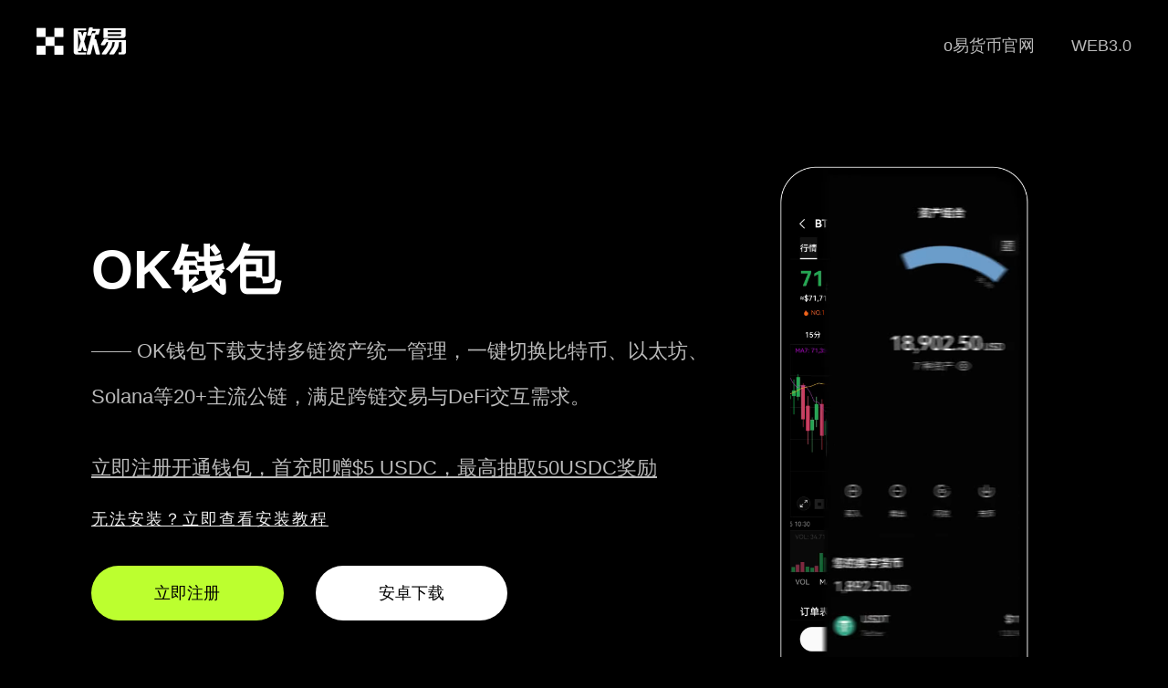

--- FILE ---
content_type: text/css
request_url: https://www.xiaojia22.com/css/nuebly.css
body_size: 2911
content:
@media only screen and (max-width: 768px) {
    body, h1, h2, h3, h4, h5, h6, p, ul, ol, li, input, select, textarea, div, table, td, th, tr, dt, dd, dl{margin: 0;padding: 0;list-style: none;}
    ul, ol{list-style: none;}
    em, i{font-style: normal;}
    img{object-fit: cover;border: 0;vertical-align: middle;}
    input, select{vertical-align: middle;outline: none;}
    a{text-decoration: none;}
    img{border: none;}
    body{background:#000;width:100%;font-family: 'Microsoft YaHei', 'Arial', 'Heiti SC';font-size:14px;}
    body{transform: scale(x, y);   /***-webkit-user-select:none;-moz-user-select:none; -ms-user-select:none;user-select:none;**/}
    .jyxappmarket{width: 90;margin: 0 5%;overflow: hidden;}
    .head{width: 100%;margin: 0 auto;overflow: hidden;background:#222;font-size:14px;height:40px}   
    .head p{float:left;color:#fff;width: 50%;margin: 0 auto;font-size:12px;overflow: hidden;line-height:40px;}   
    .head span{float:right;width: 50%;margin: 0 auto;overflow: hidden;line-height:40px}   
    .head span a{float:right;font-size:14px;color:#fff;font-size:12px;text-align:right;margin:0 0 0 30px}   
    
    .jyxappmarketlogo{float:left;color:#fff;width: 30%;height:60px;margin: 20px auto;overflow: hidden;line-height:40px;}
    .jyxappmarketlogo img{height:30px;margin:5px 0 0 0}
    .jyxappmarketwebmenu{float:right;width: 60%;margin: 15px auto;height:60px;overflow: hidden; line-height:60px} 
    .jyxappmarketwebmenu li{float:right;} 
    .jyxappmarketwebmenu li a{color:#bbb;font-size:16px;line-height:60px;text-align:LEFT;margin:0 0 0 20px}   
    .jyxappmarketwebmenu li a:hover{ transition: all 1s ease 0s;color:#fff}   
    .pagevdwith{float:left;width: 90%;margin:5% 5% 5% 5%;min-height:75vh}
    .jyxappleft{float:left;width: 100%;}
    .jyxappleft-1{float:left;line-height:50px;text-align:center;font-size:32px;margin:30px 0 20px 0;font-weight:700;color:#fff;}
    .jyxappleft-1 p{width:100%;float:left;line-height:30px;font-size:14px;text-align:center;margin:18px 0 0 0;font-weight:500;color:#bbb;}
    .jyxappleft-2{float:left;width:100%;/**height:130px;**/overflow: hidden;margin:0px auto;}
    .jyxappleft-2 a{float:left;width:100%;border-radius: 100px;margin:30px 5% 0 0%;text-align:center;height:60px;line-height: 60px;background:#fff;color:#000;font-size:18px}
    .jyxappleft-2 a:hover{ transition: all 1s ease 0s;font-weight:700;color:#000}
    .jyxappleft-2 a.bbk{background:#bcff2f;;color:#000;}
    .jyxappright{-webkit-box-sizing: border-box;    box-sizing: border-box;    padding-left: 12px;    padding-right: 12px;    width: 100%;float:right;flex: 0 0 auto;margin:50px 0}
    
    .pp-img{width: 100%;}
    .jyxappleft-3{display:none;float:left;font-size:0px;width:100%;height:190px;margin:0px 0;background:#000 url(../images/okdd.webp) 0% 80px no-repeat;background-size:100% auto}
    
    .newith{width: 100%;margin: 0px auto;padding:100px 0;overflow: hidden;  background: linear-gradient(-45deg, #000,  #333);font-size:14px;}
    .jyxappne-tit{width: 100%;font-size:32px;line-height:50px;margin:0 0 20px 0;font-weight:700;text-align:center;color:#fff;}
    .jyxappne-titw{width: 100%;font-size:16px;margin:0 0 30px 0;line-height:30px;font-weight:500;text-align:center;color:#ccc;}
    .ne-tex{width:100%}
    .ne-tex li{float:left;width:40%;padding:0 0%;margin:0px 5%;color:#fff;height:350px;overflow: hidden;}
    .ne-tex li img{max-width:100%;display: block;    margin:20px auto;height:118px}
    .ne-tex .jyxappntit{float:left;text-align:center;font-weight:700;width:100%;font-size:16px;margin:0 0 20px 0}
    .ne-tex .ntxt{float:left;width:100%;margin:0%;color:#ccc;font-size: 14px;line-height: 25px;}
    
    .jr{width:100%;padding: 100px 0;    background: linear-gradient(-45deg, #333,  #000);}
    .jr-tit{float:left;width:100%;text-align:center;margin:0 0 50px 0;font-weight:700;color:#fff;font-size:28px;line-height:40px;}
    .jr-ms{float:left;width:80%;border-radius: 100px;margin:0px 10%;text-align:center;height:60px;line-height: 60px;background:#fff;}
    .jr-ms a{color:#000;font-weight:700;font-size:22px}
    .jr-ms:hover{ transition: all 1s ease 0s;background:#bcff2f;}
    .jr-ms a:hover{ transition: all 1s ease 0s;color:#000;}
    
    .jyxappimwith{width: 100%;margin: 0px auto;padding:100px 0;overflow: hidden;  background: linear-gradient(-45deg, #000,  #333);font-size:14px;}
    .jyxappimwith img{width: 100%;}
    
    .jyxappnswith{width: 100%;margin: 0px auto;padding:100px 0;overflow: hidden;  background: linear-gradient(-45deg, #000,  #333);font-size:14px;}
    .jyxappnlist dd{width: 100%;line-height:40px;height:40px;overflow: hidden;}
    .jyxappnlist dd a{color:#fff;background: url(../images/10.webp) 0% 8px no-repeat;line-height:40px;font-size:14px;background-size:5px 5px;border-bottom:0px solid #666;padding:0 0 0 15px;}
    .jyxappnlist dd a:hover{ transition: all 1s ease 0s;color:#bcff2f;}
    
    .foot{width:100%;float:left;margin:100px 0}
    .jyxappmarketlogofoot{float:left;width:100%;margin:0 1% 50px 1%;}
    .jyxappmarketlogofoot img{height:45px;display: block;  margin: 0px auto;}
    .jyxappmarketlogofoot a{color:#fff;line-height:40px;}
    .jyxappmarketlogofoot p{color:#fff;line-height:50px;font-size:12px;text-align:center}
    .jyxappmarketwebmenufoot{display:none;float:left;width:14.666%;margin:0 1% 50px 1%;}
    .jyxappmarketwebmenufoot li{line-height:40px;}
    .jyxappmarketwebmenufoot a{color:#666;}
    .jyxappfoott{color:#fff;font-size:16px;margin:20px 0;font-weight:700;}
    .jyx-footer{text-align:center;height:40px;line-height:20px;color:#555;font-size:12px;border-top:1px solid #333;margin:0px 0 60px 0 ;padding:20px 0 0 0;}
    .jyxappfoottxz{float:left;width:90%;border-radius: 100px;margin:0px 5%;text-align:center;height:50px;line-height: 50px;background:#fff;}
    .jyxappfoottxz a{color:#000;font-weight:700;font-size:16px}
    .jyxappfoottxz:hover{ transition: all 1s ease 0s; transition: all 1s ease 0s;background:#bcff2f;}
    .jyxappfoottxz a:hover{ transition: all 1s ease 0s; transition: all 1s ease 0s; transition: all 1s ease 0s;color:#000}
    .jyxappfoottewm{float:left;width:90%;border-radius: 100px;  margin:30px 5%;}
    .jyxappfoottewm img{width:100%; border-radius: 16px;}
    #oktop {width: 40px;height: 40px;border-radius: 40px;background: url(../images/top.png) no-repeat;background-size: 40px 40px;
    position: fixed;bottom: 158px;right: 5%;display: none;}
    #okxz{position: fixed;  left: 0;  right: 0;  bottom: 0;  width: 100%; height:30px;line-height:30px; text-align: center;  background-color:#bcff2f;  color: white; font-size:16px; padding: 10px 0;  box-shadow: 0 0 10px rgba(0, 0, 0, 0.5);display: none;}
    #okxz a{color:#000;font-size:16px;}
    
    
    }
    @media only screen and (min-width: 768px) {
    body, h1, h2, h3, h4, h5, h6, p, ul, ol, li, input, select, textarea, div, table, td, th, tr, dt, dd, dl{margin: 0;padding: 0;list-style: none;}
    ul, ol{list-style: none;}
    em, i{font-style: normal;}
    img{object-fit: cover;border: 0;vertical-align: middle;}
    input, select{vertical-align: middle;outline: none;}
    a{text-decoration: none;}
    img{border: none;}
    body{background:#000;width:100%;font-family: 'Microsoft YaHei', 'Arial', 'Heiti SC';font-size:14px;}
    body{transform: scale(x, y);   /***-webkit-user-select:none;-moz-user-select:none; -ms-user-select:none;user-select:none;**/}
    .jyxappmarket{width: 1200px;margin: 0 auto;overflow: hidden;}
    .head{width: 100%;margin: 0 auto;overflow: hidden;background:#222;height:40px}   
    .head p{float:left;color:#fff;width: 50%;margin: 0 auto;overflow: hidden;line-height:40px;}   
    .head span{float:right;width: 50%;margin: 0 auto;overflow: hidden;line-height:40px}   
    .head span a{float:right;color:#fff;text-align:right;margin:0 0 0 30px}   
    
    .jyxappmarketlogo{float:left;color:#fff;width: 30%;height:60px;margin: 30px auto;overflow: hidden;line-height:40px;}
    .jyxappmarketlogo img{height:30px;}
    .jyxappmarketwebmenu{float:right;width: 60%;margin: 20px auto;overflow: hidden;line-height:60px} 
    .jyxappmarketwebmenu li{float:right;} 
    .jyxappmarketwebmenu li a{color:#bbb;font-size:18px;text-align:LEFT;margin:0 0 0 40px}   
    .jyxappmarketwebmenu li a:hover{ transition: all 1s ease 0s;color:#fff}   
    .pagevdwith{float:left;width: 90%;margin:5% 5% 5% 5%;min-height:75vh}
    .jyxappleft{float:left;width: 65%;}
    .jyxappleft-1{float:left;line-height:72px;font-size:59px;margin:80px 0 0 0;font-weight:700;color:#fff;}
    .jyxappleft-1 p{float:left;line-height:50px;font-size:22px;margin:28px 0 0 0;font-weight:500;color:#bbb;}
    .jyxappleft-2{float:left;width:100%;margin:0px auto;}
    .jyxappleft-2 a{float:left;width:30%;border-radius: 100px;margin:50px 5% 0 0%;text-align:center;height:60px;line-height: 60px;background:#fff;color:#000;font-size:18px}
    .jyxappleft-2 a:hover{ transition: all 1s ease 0s;font-weight:700;color:#000}
    .jyxappleft-2 a.bbk{background:#bcff2f;;color:#000;}
    .jyxappright{-webkit-box-sizing: border-box;    box-sizing: border-box;    padding-left: 12px;    padding-right: 12px;    width: 35%;float:right;flex: 0 0 auto;}
    
    .pp-img{width: 100%;}
    .jyxappleft-3{float:left;font-size:0px;width:100%;height:190px;margin:0 0;background:#000 url(../images/okdd.webp) 0% 80px no-repeat;background-size:500px 100px}
    
    .newith{width: 100%;margin: 0px auto;padding:150px 0;overflow: hidden;  background: linear-gradient(-45deg, #000,  #333);font-size:14px;}
    .jyxappne-tit{width: 100%;font-size:32px;margin:0 0 20px 0;font-weight:700;text-align:center;color:#fff;}
    .jyxappne-titw{width: 100%;font-size:16px;margin:0 0 80px 0;font-weight:500;text-align:center;color:#ccc;}
    .ne-tex{width:100%}
    .ne-tex li{float:left;width:17%;padding:0 2%;margin:0 1.5%;color:#fff;}
    .ne-tex li img{max-width:100%;display: block;    margin: 10px auto;height:149px}
    .ne-tex .jyxappntit{float:left;text-align:center;font-weight:700;width:100%;font-size:16px;margin:0 0 20px 0}
    .ne-tex .ntxt{float:left;width:100%;margin:0%;color:#ccc;font-size: 16px;line-height: 28px;}
    
    .jr{width:100%;padding: 200px 0;    background: linear-gradient(-45deg, #333,  #000);}
    .jr-tit{float:left;width:100%;text-align:center;margin:0 0 80px 0;font-weight:700;color:#fff;font-size:52px;line-height:60px;}
    .jr-ms{float:left;width:30%;border-radius: 100px;margin:0px 35%;text-align:center;height:60px;line-height: 60px;background:#fff;}
    .jr-ms a{color:#000;font-weight:700;font-size:22px}
    .jr-ms:hover{ transition: all 1s ease 0s;background:#bcff2f;}
    .jr-ms a:hover{ transition: all 1s ease 0s;color:#000;}
    
    .jyxappimwith{width: 100%;margin: 0px auto;padding:100px 0;overflow: hidden;  background: linear-gradient(-45deg, #000,  #333);font-size:14px;}
    .jyxappimwith img{width: 100%;}
    
    .jyxappnswith{width: 100%;margin: 0px auto;padding:100px 0;overflow: hidden;  background: linear-gradient(-45deg, #333,  #000);font-size:14px;}
    .jyxappnlist dd{width: 100%;line-height:40px;height:40px;overflow: hidden;}
    .jyxappnlist dd a{color:#fff;background: url(../images/10.webp) 0% 8px no-repeat;line-height:40px;font-size:14px;background-size:5px 5px;border-bottom:0px solid #666;padding:0 0 0 15px;}
    .jyxappnlist dd a:hover{ transition: all 1s ease 0s;color:#bcff2f;}
    
    .foot{width:100%;float:left;margin:100px 0}
    .jyxappmarketlogofoot{float:left;width:100%;margin:0 1% 60px 1%;}
    .jyxappmarketlogofoot img{height:45px;margin:0 30px 0 0; }
    .jyxappmarketlogofoot a{color:#fff;line-height:40px;}
    .jyxappmarketlogofoot p{color:#fff;line-height:50px;font-size:12px;text-align:left}
    .jyxappmarketwebmenufoot{float:left;width:14.666%;margin:0 1% 50px 1%;}
    .jyxappmarketwebmenufoot li{line-height:40px;}
    .jyxappmarketwebmenufoot a{color:#666;}
    .jyxappfoott{color:#fff;font-size:16px;margin:20px 0;font-weight:700;}
    .jyx-footer{height:40px;line-height:40px;color:#555;border-top:1px solid #333;margin:0px 0 80px 0 ;padding:30px 0 0 0;}
    .jyxappfoottxz{float:left;width:90%;border-radius: 100px;margin:0px 5%;text-align:center;height:50px;line-height: 50px;background:#fff;}
    .jyxappfoottxz a{color:#000;font-weight:700;font-size:16px}
    .jyxappfoottxz:hover{ transition: all 1s ease 0s; transition: all 1s ease 0s;background:#bcff2f;}
    .jyxappfoottxz a:hover{ transition: all 1s ease 0s; transition: all 1s ease 0s; transition: all 1s ease 0s;color:#000}
    .jyxappfoottewm{float:left;width:90%;border-radius: 100px;  margin:30px 5%;}
    .jyxappfoottewm img{width:100%; border-radius: 16px;}
    #oktop {width: 40px;height: 40px;border-radius: 40px;background: url(../images/top.png) no-repeat;background-size: 40px 40px;
    position: fixed;bottom: 158px;right: 5%;display: none;}
    #okxz{position: fixed;  left: 0;  right: 0;  bottom: 0;  width: 100%; height:30px;line-height:30px; text-align: center;  background-color:#bcff2f;  color: white; font-size:16px; padding: 10px 0;  box-shadow: 0 0 10px rgba(0, 0, 0, 0.5);display: none;}
    #okxz a{color:#000;font-size:16px;}
    }
    
    .jyxappmarketwebmenufoot li{color:#fff; }
    .jyx-footer a{ color:#fff; }
    .jyx-footer .jyxappmarket{ color:#fff; }
    .help{float: left;margin-top: 30px;font-size: 18px;letter-spacing: 2px;}
    
    
    
    
    @media only screen and (max-width: 768px) {
    .newswith{width:100%;background:#fff;}
    .okx-art{width: 100%;margin: 0px auto;padding:20px 0;overflow: hidden;  font-size:14px;}
    .okx-art h1{width: 100%;margin: 10px auto;font-size:36px;line-height:50px;padding:20px 0;overflow: hidden; }
    .oknav{width: 100%;font-size:14px;margin:30px 0 10px 0;text-align:left;color:#999;}
    .oknav a{color:#000;}
    .oktime{width:100%;color:#999;margin:20px 0 20px 0}
    .okx-text {border-top:1px solid #ddd;float:left;font-size:16px;width:100%;padding:20px 0%;margin:0px 0 30px 0%;color:#000;}
    .okx-text p{float:left;width:100%;line-height:35px;margin:0 0 24px 0;}
    .okx-text img{    box-shadow: 0 0px 5px #ddd;float:left;width:100%;margin:20px 0}
    
    .listwith{width:100%; background: linear-gradient(-45deg, #333,  #000);padding:100px 0}
    .ok-listtt{width:100%;border-bottom:0px solid #333;color:#fff;height:50px;line-height:50px;float:left;font-weight:700;font-size:32px;margin:0% 0% 30px 0%}
    .ok-list{float:left;text-align:center;font-weight:700;width:100%;margin:0 0 20px 0}
    .ok-list li{border-bottom:1px solid #333;width:100%;margin:0px 0 10px 0;padding:10px 0 20px 0;float:left;}
    
    .ok-list a{float:left;background: url(../images/10.webp) 0% 12px no-repeat;line-height:28px;font-size:16px;background-size:5px 5px;color: #fff;padding:0 0 0 20px;text-align:left; }
    .ok-listo{float:left;text-align:center;font-weight:700;width:100%;margin:0 0 80px 0}
    .ok-listo li{border-bottom:1px solid #ddd;width:100%;margin:0px 0 10px 0;padding:10px 0 20px 0;float:left;}
    
    .ok-listo a{float:left;background: url(../images/11.webp) 0% 12px no-repeat;line-height:28px;font-size:16px;background-size:5px 5px;color: #000;padding:0 0 0 20px;text-align:left; }
    .ok-listo a:hover{color: #149f00;}
    a:hover{color:#bcff2f; transition: all 1s ease 0s;}
    
    }
    @media only screen and (min-width: 768px) {
    
    .newswith{width:100%;background:#fff;}
    .okx-art{width: 100%;margin: 0px auto;padding:20px 0;overflow: hidden;  font-size:14px;}
    .okx-art h1{width: 100%;margin: 10px auto;font-size:36px;line-height:32px;padding:20px 0;overflow: hidden; }
    .oknav{width: 100%;font-size:14px;margin:30px 0 10px 0;text-align:left;color:#999;}
    .oknav a{color:#000;}
    .oktime{width:100%;color:#999;margin:20px 0 20px 0}
    .okx-text {border-top:1px solid #ddd;float:left;font-size:18px;width:80%;padding:20px 10%;margin:0px 0 30px 0%;color:#000;}
    .okx-text p{float:left;width:100%;line-height:40px;margin:0 0 24px 0;}
    .okx-text img{    box-shadow: 0 0px 5px #ddd;float:left;width:100%;margin:20px 0}
    
    .listwith{width:100%; background: linear-gradient(-45deg, #000,  #333);padding:100px 0}
    .ok-listtt{width:100%;border-bottom:0px solid #333;color:#fff;height:50px;line-height:50px;float:left;font-weight:700;font-size:32px;margin:0% 0% 5% 0%}
    .ok-list{float:left;text-align:center;font-weight:700;width:100%;margin:0 0 20px 0}
    .ok-list li{border-bottom:1px solid #333;width:100%;float:left;height:80px;overflow: hidden;}
    
    .ok-list a{float:left;background: url(../images/10.webp) 0% 36px no-repeat;line-height:80px;font-size:22px;background-size:10px 10px;color: #fff;padding:0 0 0 30px; }
    .ok-listo{float:left;text-align:center;font-weight:700;width:100%;margin:0 0 80px 0}
    .ok-listo li{border-bottom:1px solid #ddd;width:100%;float:left;height:80px;overflow: hidden;}
    
    .ok-listo a{float:left;background: url(../images/11.webp) 0% 38px no-repeat;line-height:80px;font-size:22px;background-size:7px 7px;color: #000;padding:0 0 0 30px; }
    .ok-listo a:hover{color: #149f00;}
    a:hover{color:#bcff2f; transition: all 1s ease 0s;}
    }
    

--- FILE ---
content_type: image/svg+xml
request_url: https://www.xiaojia22.com/images/0002.svg
body_size: 2045
content:
<svg width="238" height="160" viewBox="0 0 238 160" fill="none" xmlns="http://www.w3.org/2000/svg">
<path d="M81.5413 147.657H180.456V138.949" stroke="white" stroke-linecap="round"/>
<path d="M196.291 81.2241V56.6682H171.06" stroke="white" stroke-linecap="round"/>
<path d="M63.1399 124.511C63.3323 124.177 63.8134 124.177 64.0059 124.511L76.9272 146.891C77.1197 147.225 76.8791 147.641 76.4942 147.641H50.6515C50.2666 147.641 50.0261 147.225 50.2185 146.891L63.1399 124.511L62.7069 124.261L63.1399 124.511Z" stroke="white"/>
<path fill-rule="evenodd" clip-rule="evenodd" d="M28.7637 117.036H56.814V129.246L57.814 127.514V117.036C57.814 116.484 57.3662 116.036 56.814 116.036H28.7637C28.2114 116.036 27.7637 116.484 27.7637 117.036V145.086C27.7637 145.639 28.2114 146.086 28.7637 146.086H47.0909L47.6683 145.086H28.7637V117.036Z" fill="white"/>
<path d="M200.109 129.289C200.118 129.547 199.907 129.773 199.626 129.773H161.287C161.006 129.773 160.795 129.547 160.804 129.289C161.243 116.855 169.941 107.068 180.456 107.068C190.971 107.068 199.669 116.855 200.109 129.289Z" stroke="white"/>
<path fill-rule="evenodd" clip-rule="evenodd" d="M187.69 86.8262H209.237V133.949H187.69V131.846H186.69V133.949C186.69 134.501 187.138 134.949 187.69 134.949H209.237C209.789 134.949 210.237 134.501 210.237 133.949V86.8262C210.237 86.2739 209.789 85.8262 209.237 85.8262H187.69C187.138 85.8262 186.69 86.2739 186.69 86.8262V106.006C187.026 106.118 187.36 106.239 187.69 106.368L187.69 86.8262Z" fill="white"/>
<circle cx="187.19" cy="106.381" r="0.5" fill="white"/>
<circle cx="187.19" cy="131.855" r="0.5" fill="white"/>
<rect x="186.69" y="105.409" width="1" height="1" fill="white"/>
<circle cx="57.314" cy="129.125" r="0.5" fill="white"/>
<circle cx="47.6458" cy="145.586" r="0.5" transform="rotate(-90 47.6458 145.586)" fill="white"/>
<rect x="56.814" y="126.802" width="1" height="2.35132" fill="white"/>
<rect x="45.323" y="146.086" width="1" height="2.35132" transform="rotate(-90 45.323 146.086)" fill="white"/>
<path d="M113.495 129.125C142.69 129.125 166.358 105.457 166.358 76.2618C166.358 47.0663 142.69 23.3987 113.495 23.3987C84.2991 23.3987 60.6316 47.0663 60.6316 76.2618C60.6316 105.457 84.2991 129.125 113.495 129.125Z" stroke="white"/>
<path d="M147.25 109.233C155.478 100.764 160.571 89.1912 160.571 76.4125C160.571 74.0617 160.391 71.741 160.059 69.4505M66.7801 70.234C68.1966 59.4746 73.2298 49.8302 80.674 42.6271M80.674 34.7308L86.4605 37.8351C94.1158 32.4704 103.429 29.3058 113.495 29.3058C133.959 29.3058 151.349 42.3558 157.859 60.5596H164.067M146.316 117.672L140.529 114.93C132.874 120.294 123.561 123.459 113.495 123.459C93.7541 123.459 76.8765 111.343 69.8542 94.134H63.6758" stroke="white"/>
<path d="M72.2649 97.6903C71.6923 96.545 71.18 95.3696 70.6978 94.1942H73.6212L75.1884 97.6903H72.2951H72.2649Z" fill="white" stroke="white"/>
<path d="M164.037 60.9814H157.828L158.28 63.3021H164.609L164.037 60.9814Z" fill="white" stroke="white"/>
<path d="M66.3877 76.9852C66.704 76.9852 66.9604 76.7289 66.9604 76.4126C66.9604 76.0963 66.704 75.84 66.3877 75.84C66.0715 75.84 65.8152 76.0963 65.8152 76.4126C65.8152 76.7289 66.0715 76.9852 66.3877 76.9852Z" fill="white" stroke="white"/>
<path d="M66.3877 80.8429C66.704 80.8429 66.9604 80.5865 66.9604 80.2702C66.9604 79.954 66.704 79.6976 66.3877 79.6976C66.0715 79.6976 65.8152 79.954 65.8152 80.2702C65.8152 80.5865 66.0715 80.8429 66.3877 80.8429Z" fill="white" stroke="white"/>
<path d="M67.1715 84.7305C67.4878 84.7305 67.7442 84.4741 67.7442 84.1578C67.7442 83.8416 67.4878 83.5852 67.1715 83.5852C66.8553 83.5852 66.5989 83.8416 66.5989 84.1578C66.5989 84.4741 66.8553 84.7305 67.1715 84.7305Z" fill="white" stroke="white"/>
<path d="M107.38 70.4224H119.623C119.867 70.4224 120.064 70.6201 120.064 70.8641V83.1065C120.064 83.3504 119.867 83.5482 119.623 83.5482H107.38C107.136 83.5482 106.938 83.3504 106.938 83.1065V70.8641C106.938 70.6201 107.136 70.4224 107.38 70.4224Z" stroke="white"/>
<path d="M93.2481 56.2964H105.49C105.734 56.2964 105.932 56.4942 105.932 56.7381V68.9805C105.932 69.2244 105.734 69.4222 105.49 69.4222H93.2481C93.0042 69.4222 92.8064 69.2244 92.8064 68.9805V56.7381C92.8064 56.4942 93.0042 56.2964 93.2481 56.2964Z" stroke="white"/>
<path d="M121.499 56.2964H133.741C133.985 56.2964 134.183 56.4942 134.183 56.7381V68.9805C134.183 69.2244 133.985 69.4222 133.741 69.4222H121.499C121.255 69.4222 121.057 69.2244 121.057 68.9805V56.7381C121.057 56.4942 121.255 56.2964 121.499 56.2964Z" stroke="white"/>
<path d="M93.2484 84.548H105.491C105.735 84.548 105.932 84.7458 105.932 84.9898V97.2321C105.932 97.4761 105.735 97.6739 105.491 97.6739H93.2484C93.0044 97.6739 92.8066 97.4761 92.8066 97.2321V84.9898C92.8066 84.7458 93.0044 84.548 93.2484 84.548Z" stroke="white"/>
<path d="M121.499 84.548H133.741C133.985 84.548 134.183 84.7458 134.183 84.9898V97.2321C134.183 97.4761 133.985 97.6739 133.741 97.6739H121.499C121.255 97.6739 121.057 97.4761 121.057 97.2321V84.9898C121.057 84.7458 121.255 84.548 121.499 84.548Z" stroke="white"/>
<path d="M74.3452 51.5179C76.3042 48.4739 78.5947 45.671 81.1866 43.1695" stroke="white"/>
<path d="M146.738 108.841C149.963 105.526 152.705 101.729 154.845 97.5696" stroke="white"/>
<path d="M59.4028 90.387H42.7888V106.986" stroke="white" stroke-linecap="round"/>
<path d="M40.1201 104.317L42.6474 106.844C42.7255 106.922 42.8521 106.922 42.9302 106.844L45.4575 104.317" stroke="white" stroke-linecap="round"/>
<path d="M183.125 141.617L180.598 139.09C180.52 139.012 180.393 139.012 180.315 139.09L177.788 141.617" stroke="white" stroke-linecap="round"/>
<path d="M173.728 53.9995L171.201 56.5268C171.123 56.6049 171.123 56.7315 171.201 56.8096L173.728 59.3369" stroke="white" stroke-linecap="round"/>
</svg>


--- FILE ---
content_type: image/svg+xml
request_url: https://www.xiaojia22.com/images/0004.svg
body_size: 1818
content:
<svg width="238" height="160" viewBox="0 0 238 160" fill="none" xmlns="http://www.w3.org/2000/svg">
<mask id="mask0_80_7755" style="mask-type:alpha" maskUnits="userSpaceOnUse" x="70" y="18" width="118" height="121">
<path fill-rule="evenodd" clip-rule="evenodd" d="M70.0396 137.584V138.351H187.578V18.7837H70.1786H70.0396V18.7933C70.085 18.787 70.1314 18.7837 70.1786 18.7837L184.936 18.7838C184.936 84.423 134.878 137.634 73.1275 137.634C72.1292 137.634 71.1339 137.62 70.1418 137.592C70.1073 137.592 70.0731 137.589 70.0396 137.584Z" fill="#D9D9D9"/>
</mask>
<g mask="url(#mask0_80_7755)">
<path d="M166.931 40.5596V136.288" stroke="white" stroke-linecap="round"/>
<path d="M138.156 40.5596V136.288" stroke="white" stroke-linecap="round"/>
<path d="M109.381 40.5596V136.288" stroke="white" stroke-linecap="round"/>
<path d="M123.769 40.5596V136.288" stroke="white" stroke-linecap="round"/>
<path d="M152.543 40.5596V136.288" stroke="white" stroke-linecap="round"/>
<path d="M181.318 54.0933L181.318 136.287" stroke="white" stroke-linecap="round"/>
</g>
<path d="M108.881 131.091C108.881 130.815 109.105 130.591 109.381 130.591C109.657 130.591 109.881 130.815 109.881 131.091V132.293H108.881V131.091Z" fill="white"/>
<path d="M123.269 126.412C123.269 126.136 123.492 125.912 123.769 125.912C124.045 125.912 124.269 126.136 124.269 126.412V127.194H123.269V126.412Z" fill="white"/>
<path d="M137.656 116.047C137.656 115.771 137.88 115.547 138.156 115.547C138.432 115.547 138.656 115.771 138.656 116.047V117.547H137.656V116.047Z" fill="white"/>
<path d="M152.043 101.951C152.043 101.675 152.267 101.451 152.543 101.451C152.82 101.451 153.043 101.675 153.043 101.951V103.451H152.043V101.951Z" fill="white"/>
<path d="M166.431 82.6743C166.431 82.3982 166.655 82.1743 166.931 82.1743C167.207 82.1743 167.431 82.3982 167.431 82.6743V85.1743H166.431V82.6743Z" fill="white"/>
<path d="M180.818 50.7979C180.818 50.5217 181.042 50.2979 181.318 50.2979C181.594 50.2979 181.818 50.5217 181.818 50.7979V55.2979H180.818V50.7979Z" fill="white"/>
<path fill-rule="evenodd" clip-rule="evenodd" d="M68.1213 135.493C68.1213 135.896 68.4404 136.228 68.8436 136.24C69.9006 136.272 70.9614 136.288 72.0256 136.288C133.076 136.288 182.568 83.6794 182.568 18.7838C182.568 18.7838 182.568 18.7837 182.567 18.7837H181.068C181.068 18.7837 181.068 18.7838 181.068 18.7838C181.068 82.9386 132.163 134.788 72.0256 134.788C70.9801 134.788 69.9379 134.772 68.8993 134.741C68.4744 134.728 68.1213 135.068 68.1213 135.493Z" fill="white"/>
<path d="M188.555 24.7972L181.963 18.5671C181.883 18.4912 181.757 18.4948 181.681 18.575L175.451 25.1663" stroke="white" stroke-width="1.5" stroke-linecap="round"/>
<path d="M124.229 75.9822C123.308 72.7973 120.565 70.292 117.049 69.8686C112.361 69.304 108.321 70.8186 107.757 75.5065C107.757 75.5065 106.795 81.5676 115.942 82.6691C124.461 83.695 123.176 90.2682 123.176 90.2682C122.611 94.9561 118.555 96.6136 113.867 96.0491C110.351 95.6257 107.608 93.1203 106.686 89.9354" stroke="white" stroke-width="1.5" stroke-linecap="round" stroke-linejoin="round"/>
<path d="M117.017 69.894L117.434 66.4352" stroke="white" stroke-width="1.5" stroke-linecap="round" stroke-linejoin="round"/>
<path d="M113.451 99.5081L113.867 96.0493" stroke="white" stroke-width="1.5" stroke-linecap="round" stroke-linejoin="round"/>
<path fill-rule="evenodd" clip-rule="evenodd" d="M102.919 110.613C103.04 110.376 103.327 110.274 103.572 110.381C117.085 116.262 133.198 111.378 141.027 98.4165C149.556 84.2954 145.023 65.9337 130.902 57.4046C117.844 49.5177 101.161 52.7998 91.9782 64.5038C91.8138 64.7132 91.5133 64.7604 91.294 64.6094C91.0601 64.4483 91.0058 64.1231 91.181 63.8996C100.669 51.7923 117.919 48.3946 131.419 56.5486C146.013 65.3633 150.698 84.3397 141.883 98.9336C133.789 112.334 117.127 117.38 103.157 111.291C102.897 111.177 102.79 110.866 102.919 110.613Z" fill="white"/>
<path d="M82.766 124.125C99.291 117.546 107.33 98.8712 100.751 82.3461C94.1724 65.8211 75.4972 57.7817 58.9722 64.3607C42.4471 70.9398 34.4077 89.6149 40.9868 106.14C47.5658 122.665 66.241 130.704 82.766 124.125Z" stroke="white" stroke-linecap="round" stroke-linejoin="round"/>
<path d="M77.3019 90.581L63.5222 96.067L68.735 109.16L82.5147 103.674C86.1048 102.245 87.8842 98.1114 86.4549 94.5213C85.0256 90.9312 80.892 89.1517 77.3019 90.581Z" stroke="white" stroke-linecap="round" stroke-linejoin="round"/>
<path d="M69.555 78.4969L58.3096 82.974L63.5223 96.0673L74.7678 91.5902C78.3579 90.1609 80.1374 86.0273 78.7081 82.4372C77.2788 78.8471 73.1451 77.0676 69.555 78.4969Z" stroke="white" stroke-linecap="round" stroke-linejoin="round"/>
<path d="M54.0852 84.6556L58.3089 82.9741" stroke="white" stroke-linecap="round" stroke-linejoin="round"/>
<path d="M63.9297 111.073L68.7341 109.161" stroke="white" stroke-linecap="round" stroke-linejoin="round"/>
<path d="M58.3092 82.9736L56.6277 78.7499" stroke="white" stroke-linecap="round" stroke-linejoin="round"/>
<path d="M64.5387 80.4933L62.8572 76.2697" stroke="white" stroke-linecap="round" stroke-linejoin="round"/>
<path d="M70.4164 113.384L68.7349 109.16" stroke="white" stroke-linecap="round" stroke-linejoin="round"/>
<path d="M76.6459 110.904L74.9644 106.68" stroke="white" stroke-linecap="round" stroke-linejoin="round"/>
</svg>
